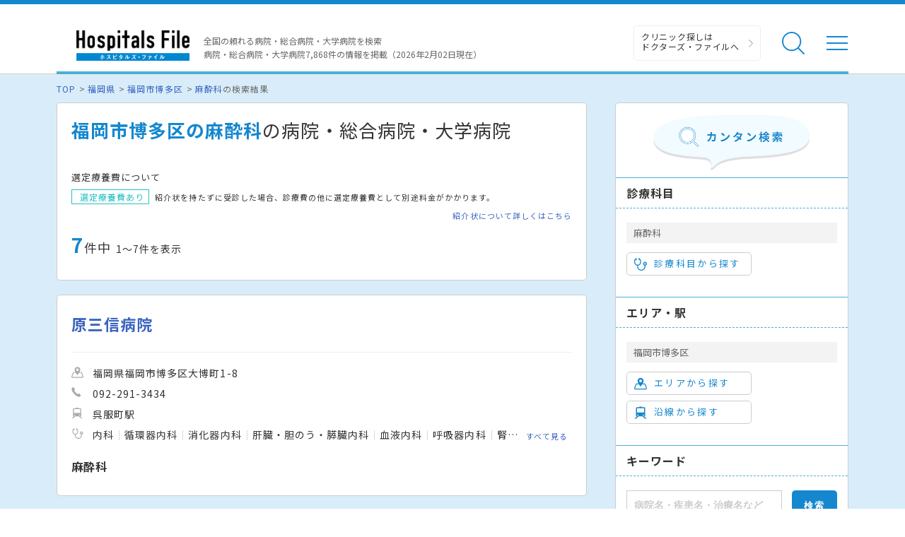

--- FILE ---
content_type: text/html; charset=utf-8
request_url: https://hospitalsfile.doctorsfile.jp/search/di1615_ms68/
body_size: 86119
content:
<!DOCTYPE html><html dir="ltr" lang="ja"><head><!--Google Tag Manager--><script>(function(w,d,s,l,i){w[l]=w[l]||[];w[l].push({'gtm.start':
new Date().getTime(),event:'gtm.js'});var f=d.getElementsByTagName(s)[0],
j=d.createElement(s),dl=l!='dataLayer'?'&l='+l:'';j.async=true;j.src=
'https://www.googletagmanager.com/gtm.js?id='+i+dl;f.parentNode.insertBefore(j,f);
})(window,document,'script','dataLayer','GTM-T6HD7LW');</script><!--End Google Tag Manager--><meta charset="UTF-8" /><title>福岡市博多区の麻酔科の病院・総合病院・大学病院一覧｜ホスピタルズ・ファイル</title>
<meta content="福岡市博多区の麻酔科の病院・総合病院・大学病院を探すならホスピタルズ・ファイル。病院の各診療科の詳細情報や診療実績、ドクターの取材記事、トピックスなどの医療情報も満載です。" name="description" />
<meta content="病院,総合病院,大学病院,国立病院,市立病院,ホスピタルズファイル,福岡市博多区、麻酔科" name="keywords" />
<meta content="福岡市博多区の麻酔科の病院・総合病院・大学病院一覧｜ホスピタルズ・ファイル" property="og:title" />
<meta content="article" property="og:type" />
<meta content="福岡市博多区の麻酔科の病院・総合病院・大学病院を探すならホスピタルズ・ファイル。病院の各診療科の詳細情報や診療実績、ドクターの取材記事、トピックスなどの医療情報も満載です。" property="og:description" />
<meta content="ホスピタルズ・ファイル" property="og:site_name" />
<meta content="ja_JP" property="og:locale" />
<meta content="https://hospitalsfile.doctorsfile.jp/search/di1615_ms68/" property="og:url" />
<meta content="https://hospitalsfile.doctorsfile.jp/assets/HF_OGP-edd014a28339ce219c6c457368c7c5e9.png" property="og:image" />
<meta content="article" name="type" /><meta content="width=device-width,initial-scale=1.0" name="viewport" /><meta content="R4qYeZNwUgo0bi6qpZHtYSh7zj50zKUoQ-v5s0GYGEM" name="google-site-verification"></meta><link rel='canonical' href='https://hospitalsfile.doctorsfile.jp/search/di1615_ms68/'><link href="/favicon.ico" rel="icon" /><link href="/assets/slick-6ab3e737b926c423ac5c6f185e36ea96.css" media="screen" rel="stylesheet" /><link href="/assets/slick-theme-1427bab8c3ec8c5dfe1fa61a88c3922d.css" media="screen" rel="stylesheet" /><link href="/assets/renewal_colorbox-18b94e9186ec553aeabae5c14ae4597b.css" media="screen" rel="stylesheet" /><link href="/assets/pc/style-22f225c44922a7b9b4d2195d22f4fd26.css" media="screen" rel="stylesheet" /><link href="/assets/autocomplete/renewal_jquery-ui-bee9d34f1c685ecc63be0b1ab21fcd1c.css" media="all" rel="stylesheet" /><script data-turbolinks-track="true" src="/assets/application-1946c51a0cb9964d3386eb7ba23cc5f3.js"></script><script data-turbolinks-track="true" src="/assets/search-39044831f874aadae26934393ccd1971.js"></script><script src="/assets/pc_search-5bd13fded971aa131485e25a12c4cce2.js"></script><script src="/assets/jquery.colorbox-aca51a6463b03b68e73dafde634a5341.js"></script><script src="/assets/handlebars-7a609f40f7aa82bac7896c621b31c269.js"></script><script data-turbolinks-track="true" src="/assets/renewal_search_condition-43697499347216f36ea2284b14429a2d.js"></script></head><body><!--Google Tag Manager (noscript)--><noscript><iframe height="0" src="https://www.googletagmanager.com/ns.html?id=GTM-T6HD7LW" style="display:none;visibility:hidden" width="0"></iframe></noscript><!--End Google Tag Manager (noscript)--><header class="header"><div class="header-in"><div class="header-logo"><div class="header-logo__image"><a href="/"><img alt="全国の頼れる病院・総合病院・大学病院 病院件数7868件" class="banner" src="/assets/common/logo-5c49d8911c9cf4ca4f36664c4ba30fa6.png" /></a></div></div><p class="header-data">全国の頼れる病院・総合病院・大学病院を検索<br />病院・総合病院・大学病院7,868件の情報を掲載（2026年2月02日現在）</p><ul class="header-utility"><li><a class="header-utility__df" href="https://doctorsfile.jp" target="_blank">クリニック探しは<br /> ドクターズ・ファイルへ</a></li><li class="header-utility__list"><div class="header-utility__item header-utility__item--search js-header-search">検索</div><div class="header-search"><div class="freesearch"><div class="refine-box"><form accept-charset="UTF-8" action="/search/conditions/" method="post"><div style="display:none"><input name="utf8" type="hidden" value="&#x2713;" /><input name="authenticity_token" type="hidden" value="aK7yrBaHHtaXwcfCw54GdXC+6LCurxn7FD7ch8KCszM=" /></div><div class="header-search-in"><div class="header-search__word"><input class="freekeyword general header-search__input input-text" id="conds_keyword" name="conds[keyword]" placeholder="キーワードで探す：エリア・病院名・疾患名・治療名など" type="text" value="" /></div><input class="freeword_submit header-search__button button" type="submit" value="検索" /><div class="header-search__close js-header-search-close">キャンセル</div></div></form></div></div></div></li><li class="header-utility__list"><div class="header-utility__item header-utility__item--menu js-header-menu">メニュー</div></li></ul><div class="header-nav"><div class="box-in menu box-column"><div class="menu__box box-column__3"><p class="menu__heading"><i class="ico-symptoms menu__icon"></i>症状から探す</p><ul class="menu-primary"><li class="menu-primary__list"><a class="menu-primary__item" href="https://doctorsfile.jp/medication_symptoms/" target="_blank">症状から探すTOPへ</a><ul class="menu-secondary"><li class="menu-secondary__list"><a class="menu-secondary__item js-scroll" href="https://doctorsfile.jp/medication_symptoms/#subcategory_30" target="_blank">女性特有の症状</a></li><li class="menu-secondary__list"><a class="menu-secondary__item js-scroll" href="https://doctorsfile.jp/medication_symptoms/#subcategory_31" target="_blank">男性特有の症状</a></li><li class="menu-secondary__list"><a class="menu-secondary__item js-scroll" href="https://doctorsfile.jp/medication_symptoms/#subcategory_32" target="_blank">子どもによく見られる症状</a></li><li class="menu-secondary__list"><a class="menu-secondary__item js-scroll" href="https://doctorsfile.jp/medication_symptoms/#subcategory_33" target="_blank">高齢者によく見られる症状</a></li></ul></li></ul></div><div class="menu__box box-column__3"><p class="menu__heading"><i class="ico-sick menu__icon"></i>病気を知る</p><ul class="menu-primary"><li class="menu-primary__list"><a class="menu-primary__item" href="https://doctorsfile.jp/medication/" target="_blank">病気一覧へ</a><ul class="menu-secondary"><li class="menu-secondary__list"><a class="menu-secondary__item" href="https://doctorsfile.jp/medication/search/7/" target="_blank">脳の病気一覧</a></li><li class="menu-secondary__list"><a class="menu-secondary__item" href="https://doctorsfile.jp/medication/search/3/" target="_blank">眼の病気一覧</a></li><li class="menu-secondary__list"><a class="menu-secondary__item" href="https://doctorsfile.jp/medication/search/6/" target="_blank">口・喉の病気一覧</a></li><li class="menu-secondary__list"><a class="menu-secondary__item" href="https://doctorsfile.jp/medication/search/12/" target="_blank">呼吸器・胸の病気一覧</a></li><li class="menu-secondary__list"><a class="menu-secondary__item" href="https://doctorsfile.jp/medication/search/13/" target="_blank">おなかの病気一覧</a></li><li class="menu-secondary__list"><a class="menu-secondary__item" href="https://doctorsfile.jp/medication/search/24/" target="_blank">腰の病気一覧</a></li><li class="menu-secondary__list"><a class="menu-secondary__item" href="https://doctorsfile.jp/medication/search/22/" target="_blank">泌尿器の病気一覧</a></li><li class="menu-secondary__list"><a class="menu-secondary__item" href="https://doctorsfile.jp/medication/search/29/" target="_blank">こころの病気一覧</a></li><li class="menu-secondary__list"><a class="menu-secondary__item" href="https://doctorsfile.jp/medication/search/25/" target="_blank">血液の病気一覧</a></li><li class="menu-secondary__list"><a class="menu-secondary__item" href="https://doctorsfile.jp/medication/search/26/" target="_blank">神経の病気一覧</a></li></ul></li></ul></div><div class="menu__box box-column__3"><p class="menu__heading"><i class="ico-hospital menu__icon"></i>病院を探す</p><ul class="menu-primary"><li class="menu-primary__list"><a class="menu-primary__item" href="/#main-search">病院検索TOPへ</a><ul class="menu-secondary"><li class="menu-secondary__list"><a class="menu-secondary__item" href="https://hospitalsfile.doctorsfile.jp/search/ms1/">内科がある病院一覧</a></li><li class="menu-secondary__list"><a class="menu-secondary__item" href="https://hospitalsfile.doctorsfile.jp/search/ms26/">外科がある病院一覧</a></li><li class="menu-secondary__list"><a class="menu-secondary__item" href="https://hospitalsfile.doctorsfile.jp/search/ms44_ms46/">産婦人科・婦人科がある病院一覧</a></li><li class="menu-secondary__list"><a class="menu-secondary__item" href="https://hospitalsfile.doctorsfile.jp/search/ms47/">小児科がある病院一覧</a></li><li class="menu-secondary__list"><a class="menu-secondary__item" href="https://hospitalsfile.doctorsfile.jp/search/ms52/">皮膚科がある病院一覧</a></li><li class="menu-secondary__list"><a class="menu-secondary__item" href="https://hospitalsfile.doctorsfile.jp/search/ms54/">眼科がある病院一覧</a></li><li class="menu-secondary__list"><a class="menu-secondary__item" href="https://hospitalsfile.doctorsfile.jp/search/ms55/">耳鼻咽喉科がある病院一覧</a></li><li class="menu-secondary__list"><a class="menu-secondary__item" href="https://hospitalsfile.doctorsfile.jp/search/ms60/">泌尿器科がある病院一覧</a></li><li class="menu-secondary__list"><a class="menu-secondary__item" href="https://hospitalsfile.doctorsfile.jp/search/ms67/">放射線科がある病院一覧</a></li><li class="menu-secondary__list"><a class="menu-secondary__item" href="https://hospitalsfile.doctorsfile.jp/search/ms61/">精神科がある病院一覧</a></li><li class="menu-secondary__list"><a class="menu-secondary__item" href="https://hospitalsfile.doctorsfile.jp/search/ms72_ms75/">歯科・口腔外科がある病院一覧</a></li></ul></li></ul></div><div class="menu-other"><ul class="menu-other__wrap"><li class="menu-other__list"><a class="menu-other__item" href="https://doctorsfile.jp" target="_blank"><div class="menu-other__image"><img alt="ドクターズ・ファイル" src="/assets/common/logo_df-12d38c3f131f00be33d4854fdcfc25b0.png" /></div><p class="menu-other__desc">全国のクリニックを独自取材をもとにご紹介する医療情報サイト「ドクターズ・ファイル」</p></a></li><li class="menu-other__list"><a class="menu-other__item" href="https://doctorsfile.jp/jobs/" target="_blank"><div class="menu-other__image"><img alt="ドクターズ・ファイル ジョブズ" src="/assets/common/logo_dfj-87643285e1e3fd89f3d492f278e0ec2d.png" /></div><p class="menu-other__desc">看護師・歯科衛生士・受付スタッフなど医療従事者向け求人情報サイト「ドクターズ・ファイル ジョブズ」</p></a></li><li class="menu-other__list"><a class="menu-other__item" href="http://kaifukuki.doctorsfile.jp/" target="_blank"><div class="menu-other__image"><img alt="回復期リハビリテーション.net" src="/assets/common/logo_kaifukuki-d233901d49cce41e570e28e581a32b36.jpg" /></div><p class="menu-other__desc">回復期のリハビリテーションに関する情報をご紹介する「回復期リハビリテーション.net」</p></a></li><li class="menu-other__list"><a class="menu-other__item" href="https://animal.doctorsfile.jp" target="_blank"><div class="menu-other__image"><img alt="動物病院ドクターズ・ファイル" src="/assets/common/logo_df_animal-deb6ed9fd1f7cdf966eaf7f3f7e877cb.png" /></div><p class="menu-other__desc">動物病院や獣医師を独自取材を基にご紹介する動物病院情報サイト「動物病院ドクターズ・ファイル」</p></a></li></ul></div></div></div></div></header><main class="main"><!--##### メインコンテンツエリア start #####--><main class="main"><div class="box03"><!--##### パンくず start #####--><ol class="pkz"><li class="pkz__list"><a class="pkz__link" href="/">TOP</a></li><li class="pkz__list"> <a class="pkz__link" href="/search/st40/">福岡県</a></li><li class="pkz__list"> <a class="pkz__link" href="/search/di1615/">福岡市博多区</a></li><li class="pkz__list"> <a class="pkz__link" href="/search/ms68/">麻酔科</a>の検索結果</li></ol><!--##### パンくず end #####--><!--##### メイン・サブカラム構成 start #####--><div class="box-in box-column box-content--connect"><!--##### 検索結果 start #####--><div class="box-column__main box-column__main--noback"><div class="search box-column__box"><h1 class="search__heading"><strong>福岡市博多区の麻酔科</strong>の病院・総合病院・大学病院</h1><!--選定療養費について start--><div class="search-expenses"><p class="search-expenses__heading">選定療養費について</p><p class="search-expenses__text"><span class="search-expenses__tag">選定療養費あり</span> 紹介状を持たずに受診した場合、診療費の他に選定療養費として別途料金がかかります。</p><a class="search-expenses__link" href="/reference_letter/">紹介状について詳しくはこちら</a></div><!--選定療養費について end--><!--件数表示・地図リンク start--><div class="search-info"><p class="search__count"><strong>7</strong>件中<span>1〜7件を表示</span></p></div><!--件数表示・地図リンク end--></div><!--##### 検索結果 一覧 start #####--><!--1件 start--><div class="search box-column__box"><div class="result"><div class="result-in js-result-link"><div class="result-header"><a class="result__name" href="/h/1127906/">原三信病院</a></div><!--病院画像・データ start--><div class="box-column"><ul class="result-data"><li class="result-data__list"><i class="ico-area-gray result-data__icon"></i>福岡県福岡市博多区大博町1-8</li><li class="result-data__list"><i class="ico-tel-gray result-data__icon"></i>092-291-3434</li><li class="result-data__list"><i class="ico-railway-gray result-data__icon"></i>呉服町駅</li><li class="result-data__list"><i class="ico-subject-gray result-data__icon"></i><ul class="result-data-subject"><li class="result-data-subject__list">内科</li><li class="result-data-subject__list">循環器内科</li><li class="result-data-subject__list">消化器内科</li><li class="result-data-subject__list">肝臓・胆のう・膵臓内科</li><li class="result-data-subject__list">血液内科</li><li class="result-data-subject__list">呼吸器内科</li><li class="result-data-subject__list">腎臓内科</li><li class="result-data-subject__list">糖尿病内科</li><li class="result-data-subject__list">脳神経内科</li><li class="result-data-subject__list">外科</li><li class="result-data-subject__list">胸部外科</li><li class="result-data-subject__list">消化器外科</li><li class="result-data-subject__list">肝臓・胆のう・膵臓外科</li><li class="result-data-subject__list">乳腺・内分泌外科</li><li class="result-data-subject__list">整形外科</li><li class="result-data-subject__list">脳神経外科</li><li class="result-data-subject__list">泌尿器科</li><li class="result-data-subject__list">婦人科</li><li class="result-data-subject__list">放射線科</li><li class="result-data-subject__list">麻酔科</li><li class="result-data-subject__list">歯科</li><li class="result-data-subject__list">歯科口腔外科</li><li class="result-data-subject__list">病理診断科</li><li class="result-data-subject__list">臨床検査科</li><li class="result-data-subject__list">リハビリテーション科</li><li class="result-data-subject__list">リウマチ科</li><li class="result-data-subject__list">精神科</li><li class="result-data-subject__list">皮膚科</li><li class="result-data-subject__list">眼科</li><li class="result-data-subject__list">耳鼻咽喉科</li><li class="result-data-subject__list">性病部門</li><li class="result-data-subject__list">総合診療部門</li><li class="result-data-subject__list">移植の外来</li><li class="result-data-subject__list">ストーマ創傷ケアの外来</li><li class="result-data-subject__list">ヘルニアの外来</li><li class="result-data-subject__list">乳腺内分泌外科の外来</li><li class="result-data-subject__list">腎移植の外来</li><li class="result-data-subject__list">尿失禁の外来</li><li class="result-data-subject__list">ＥＤ(性機能障害)の外来</li><li class="result-data-subject__list">女性泌尿器科の外来</li><li class="result-data-subject__list">不妊の外来</li><li class="result-data-subject__list">禁煙の外来</li><li class="result-data-subject__list">睡眠呼吸障害の外来</li><li class="result-data-subject__list">生活習慣病の外来</li><li class="result-data-subject__list">慢性腎臓病(ＣＫＤ)の外来</li><li class="result-data-subject__list">フットケアの外来</li><li class="result-data-subject__list">リンパ浮腫の外来</li><li class="result-data-subject__list">ハイパーサーミアの外来</li><li class="result-data-subject__list">緩和ケアの外来</li><li class="result-data-subject__list">心臓・血管造影センター</li><li class="result-data-subject__list">外来化学療法室</li><li class="result-data-subject__list">リハビリテーションセンター</li><li class="result-data-subject__list">骨髄移植用無菌室</li><li class="result-data-subject__list">ＤＳ（日帰り手術）センター</li><li class="result-data-subject__list">腎臓病センター</li><li class="result-data-subject__list">内視鏡センター</li><li class="result-data-subject__list">放射線治療・ハイパーサーミアセンター</li><li class="result-data-subject__list">睡眠呼吸障害センター</li></ul><a class="result-more" href="/h/1127906/#subject">すべて見る</a></li></ul></div><!--病院画像・データ end--></div><!--診療実績 start--><div class="result-actual-text"><div class="result-actual-text__data"><p class="result-actual-text__name">麻酔科</p></div></div><!--診療実績 end--><!--各種リンク end--></div></div><!--1件 end--><!--1件 start--><div class="search box-column__box"><div class="result"><div class="result-in js-result-link"><div class="result-header"><a class="result__name" href="/h/1178935/">やました甲状腺病院</a></div><!--病院画像・データ start--><div class="box-column"><ul class="result-data"><li class="result-data__list"><i class="ico-area-gray result-data__icon"></i>福岡県福岡市博多区下呉服町1-8</li><li class="result-data__list"><i class="ico-tel-gray result-data__icon"></i>092-281-1300</li><li class="result-data__list"><i class="ico-railway-gray result-data__icon"></i>呉服町駅</li><li class="result-data__list"><i class="ico-subject-gray result-data__icon"></i><ul class="result-data-subject"><li class="result-data-subject__list">内科</li><li class="result-data-subject__list">外科</li><li class="result-data-subject__list">麻酔科</li></ul></li></ul></div><!--病院画像・データ end--></div><!--診療実績 start--><div class="result-actual-text"><div class="result-actual-text__data"><p class="result-actual-text__name">麻酔科</p></div></div><!--診療実績 end--><!--各種リンク end--></div></div><!--1件 end--><!--1件 start--><div class="search box-column__box"><div class="result"><div class="result-in js-result-link"><div class="result-header"><a class="result__name" href="/h/1047823/">福岡市民病院</a></div><!--病院画像・データ start--><div class="box-column"><ul class="result-data"><li class="result-data__list"><i class="ico-area-gray result-data__icon"></i>福岡県福岡市博多区吉塚本町13-1</li><li class="result-data__list"><i class="ico-tel-gray result-data__icon"></i>092-632-1111</li><li class="result-data__list"><i class="ico-railway-gray result-data__icon"></i>吉塚駅 馬出九大病院前駅</li><li class="result-data__list"><i class="ico-subject-gray result-data__icon"></i><ul class="result-data-subject"><li class="result-data-subject__list">内科</li><li class="result-data-subject__list">消化器内科</li><li class="result-data-subject__list">肝臓内科</li><li class="result-data-subject__list">糖尿病内科</li><li class="result-data-subject__list">感染症内科</li><li class="result-data-subject__list">腎臓内科</li><li class="result-data-subject__list">脳神経内科</li><li class="result-data-subject__list">循環器内科</li><li class="result-data-subject__list">外科</li><li class="result-data-subject__list">消化器外科</li><li class="result-data-subject__list">肝臓外科</li><li class="result-data-subject__list">肝臓・胆のう・膵臓外科</li><li class="result-data-subject__list">血管外科</li><li class="result-data-subject__list">整形外科</li><li class="result-data-subject__list">脳神経外科</li><li class="result-data-subject__list">眼科</li><li class="result-data-subject__list">放射線科</li><li class="result-data-subject__list">麻酔科</li><li class="result-data-subject__list">救急科</li><li class="result-data-subject__list">リハビリテーション科</li><li class="result-data-subject__list">腎センター</li><li class="result-data-subject__list">内視鏡室</li></ul><a class="result-more" href="/h/1047823/#subject">すべて見る</a></li></ul></div><!--病院画像・データ end--></div><!--診療実績 start--><div class="result-actual-text"><div class="result-actual-text__data"><p class="result-actual-text__name">麻酔科</p></div></div><!--診療実績 end--><!--各種リンク end--></div></div><!--1件 end--><!--1件 start--><div class="search box-column__box"><div class="result"><div class="result-in js-result-link"><div class="result-header"><a class="result__name" href="/h/1047813/">木村病院</a></div><!--病院画像・データ start--><div class="box-column"><ul class="result-data"><li class="result-data__list"><i class="ico-area-gray result-data__icon"></i>福岡県福岡市博多区千代2丁目13-19</li><li class="result-data__list"><i class="ico-tel-gray result-data__icon"></i>092-641-1966</li><li class="result-data__list"><i class="ico-railway-gray result-data__icon"></i>千代県庁口駅</li><li class="result-data__list"><i class="ico-subject-gray result-data__icon"></i><ul class="result-data-subject"><li class="result-data-subject__list">整形外科</li><li class="result-data-subject__list">麻酔科</li><li class="result-data-subject__list">外科</li><li class="result-data-subject__list">リハビリテーション科</li><li class="result-data-subject__list">消化器外科</li><li class="result-data-subject__list">脳神経外科</li><li class="result-data-subject__list">呼吸器科</li><li class="result-data-subject__list">消化器科</li><li class="result-data-subject__list">循環器科</li><li class="result-data-subject__list">肛門科</li></ul><a class="result-more" href="/h/1047813/#subject">すべて見る</a></li></ul></div><!--病院画像・データ end--></div><!--診療実績 start--><div class="result-actual-text"><div class="result-actual-text__data"><p class="result-actual-text__name">麻酔科</p></div></div><!--診療実績 end--><!--各種リンク end--></div></div><!--1件 end--><!--1件 start--><div class="search box-column__box"><div class="result"><div class="result-in js-result-link"><div class="result-header"><a class="result__name" href="/h/1047817/">千鳥橋病院</a></div><!--病院画像・データ start--><div class="box-column"><ul class="result-data"><li class="result-data__list"><i class="ico-area-gray result-data__icon"></i>福岡県福岡市博多区千代5丁目18-1</li><li class="result-data__list"><i class="ico-tel-gray result-data__icon"></i>092-641-2761</li><li class="result-data__list"><i class="ico-railway-gray result-data__icon"></i>博多駅 千代県庁口駅</li><li class="result-data__list"><i class="ico-subject-gray result-data__icon"></i><ul class="result-data-subject"><li class="result-data-subject__list">脳神経外科</li><li class="result-data-subject__list">腎臓内科</li><li class="result-data-subject__list">内科</li><li class="result-data-subject__list">産婦人科</li><li class="result-data-subject__list">神経内科</li><li class="result-data-subject__list">整形外科</li><li class="result-data-subject__list">麻酔科</li><li class="result-data-subject__list">小児科</li><li class="result-data-subject__list">皮膚科</li><li class="result-data-subject__list">放射線科</li><li class="result-data-subject__list">外科</li><li class="result-data-subject__list">眼科</li><li class="result-data-subject__list">リハビリテーション科</li><li class="result-data-subject__list">耳鼻咽喉科</li><li class="result-data-subject__list">呼吸器科</li><li class="result-data-subject__list">消化器科</li><li class="result-data-subject__list">循環器科</li><li class="result-data-subject__list">内分泌科</li><li class="result-data-subject__list">糖尿病科</li></ul><a class="result-more" href="/h/1047817/#subject">すべて見る</a></li></ul></div><!--病院画像・データ end--></div><!--診療実績 start--><div class="result-actual-text"><div class="result-actual-text__data"><p class="result-actual-text__name">麻酔科</p></div></div><!--診療実績 end--><!--各種リンク end--></div></div><!--1件 end--><!--1件 start--><div class="search box-column__box"><div class="result"><div class="result-in js-result-link"><div class="result-header"><a class="result__name" href="/h/1047811/">小野病院</a></div><!--病院画像・データ start--><div class="box-column"><ul class="result-data"><li class="result-data__list"><i class="ico-area-gray result-data__icon"></i>福岡県福岡市博多区美野島3丁目5-21</li><li class="result-data__list"><i class="ico-tel-gray result-data__icon"></i>092-431-1788</li><li class="result-data__list"><i class="ico-railway-gray result-data__icon"></i>博多駅</li><li class="result-data__list"><i class="ico-subject-gray result-data__icon"></i><ul class="result-data-subject"><li class="result-data-subject__list">整形外科</li><li class="result-data-subject__list">麻酔科</li><li class="result-data-subject__list">リウマチ科</li><li class="result-data-subject__list">リハビリテーション科</li><li class="result-data-subject__list">内科</li><li class="result-data-subject__list">消化器科</li></ul></li></ul></div><!--病院画像・データ end--></div><!--診療実績 start--><div class="result-actual-text"><div class="result-actual-text__data"><p class="result-actual-text__name">麻酔科</p></div></div><!--診療実績 end--><!--各種リンク end--></div></div><!--1件 end--><!--1件 start--><div class="search box-column__box"><div class="result"><div class="result-in js-result-link"><div class="result-header"><a class="result__name" href="/h/1047818/">友田病院</a></div><!--病院画像・データ start--><div class="box-column"><ul class="result-data"><li class="result-data__list"><i class="ico-area-gray result-data__icon"></i>福岡県福岡市博多区諸岡4丁目28-24</li><li class="result-data__list"><i class="ico-tel-gray result-data__icon"></i>092-591-8088</li><li class="result-data__list"><i class="ico-railway-gray result-data__icon"></i>笹原駅</li><li class="result-data__list"><i class="ico-subject-gray result-data__icon"></i><ul class="result-data-subject"><li class="result-data-subject__list">内科</li><li class="result-data-subject__list">神経内科</li><li class="result-data-subject__list">整形外科</li><li class="result-data-subject__list">麻酔科</li><li class="result-data-subject__list">放射線科</li><li class="result-data-subject__list">外科</li><li class="result-data-subject__list">消化器外科</li><li class="result-data-subject__list">リハビリテーション科</li><li class="result-data-subject__list">消化器科</li><li class="result-data-subject__list">肛門科</li><li class="result-data-subject__list">内分泌科</li><li class="result-data-subject__list">糖尿病科</li></ul><a class="result-more" href="/h/1047818/#subject">すべて見る</a></li></ul></div><!--病院画像・データ end--></div><!--診療実績 start--><div class="result-actual-text"><div class="result-actual-text__data"><p class="result-actual-text__name">麻酔科</p></div></div><!--診療実績 end--><!--各種リンク end--></div></div><!--1件 end--><!--##### 検索結果 一覧 end #####--><!--##### ページネート start #####--><div class="search box-column__box"><p class="pagination-count">7件中&nbsp;1～7件を表示</p><div class="pagination"><a class="pagination__prev is-disabled" href="/search/di1615_ms68/">前へ</a><span class="pagination__number is-current">1</span><a class="pagination__next is-disabled" href="/search/di1615_ms68/">次へ</a></div></div><!--##### ページネート end #####--></div><!--##### 検索結果 end #####--><!--##### 絞り込み start #####--><div class="refine box-column__side"><form accept-charset="UTF-8" action="/search/conditions/" id="search_form" method="post"><div style="display:none"><input name="utf8" type="hidden" value="&#x2713;" /><input name="authenticity_token" type="hidden" value="aK7yrBaHHtaXwcfCw54GdXC+6LCurxn7FD7ch8KCszM=" /></div><div class="refine-header"><div class="refine-header__image"><img alt="カンタン検索" src="/assets/search/tit_search-fd59bc382bf2c52c02d0af45bf9c0a61.png" /></div></div><!--診療科目から探す start--><div class="refine-box"><p class="refine__heading">診療科目</p><p class="refine__item">麻酔科</p><div class="checked_medical_subject"><input id="conds_medicals_" name="conds[medicals][]" type="hidden" value="68" /></div><a class="refine__button js-modal" data-type="subject" href="#select-subject"><i class="ico-subject refine__icon"></i>診療科目から探す</a></div><!--診療科目から探す end--><!--エリア・駅 start--><div class="refine-box"><p class="refine__heading">エリア・駅</p><p class="refine__item">福岡市博多区</p><div class="checked_district checked_station"><input id="conds_districts_" name="conds[districts][]" type="hidden" value="1615" /></div><a class="refine__button js-modal" data-type="district" href="#select-state_district"><i class="ico-area refine__icon"></i>エリアから探す</a><a class="refine__button js-modal" href="#select-state_line"><i class="ico-railway refine__icon"></i>沿線から探す</a></div><!--エリア・駅 end--><!--キーワード start--><div class="refine-box"><p class="refine__heading">キーワード</p><div class="refine-keyword"><div class="refine-keyword__word"><input class="refine-keyword__input input-text js-suggest freekeyword" id="conds_keyword" name="conds[keyword]" placeholder="病院名・疾患名・治療名など" type="text" /></div><input class="refine-keyword__button button" type="submit" value="検索" /></div></div><!--キーワード end--><p class="refine-clear"><a class="refine-clear__link" href="/s/reset/">すべてをクリア</a></p></form></div><!--##### 絞り込み end #####--><!--##### エリアを選択する start #####--><div class="modal-inline"><form class="modal-search" id="select-state_district"><!--##### 都道府県選択 start #####--><div class="modal-search-in js-prefecture-panel"><p class="modal-search__heading"><i class="ico-area modal-search__icon"></i>エリアから探す</p><!--スクロール領域 start--><div class="modal-search-wrap"><!--##### 選択カテゴリ start #####--><div class="search-category"><p class="search-category__title"><i class="search-category__icon">▼</i> 下記からエリアを選択する「都道府県」を選んでください。</p><table class="table-link"><!--1地域 start--><tr><th class="table-link__head--large">関東</th><td class="table-link__data--large"><ul class="search-link"><li class="search-link__list"><a class="search-link__item js-modal-district" data-id="13" href="javascript:void(0);">東京都</a></li><li class="search-link__list"><a class="search-link__item js-modal-district" data-id="14" href="javascript:void(0);">神奈川県</a></li><li class="search-link__list"><a class="search-link__item js-modal-district" data-id="11" href="javascript:void(0);">埼玉県</a></li><li class="search-link__list"><a class="search-link__item js-modal-district" data-id="12" href="javascript:void(0);">千葉県</a></li><li class="search-link__list"><a class="search-link__item js-modal-district" data-id="9" href="javascript:void(0);">栃木県</a></li><li class="search-link__list"><a class="search-link__item js-modal-district" data-id="8" href="javascript:void(0);">茨城県</a></li><li class="search-link__list"><a class="search-link__item js-modal-district" data-id="10" href="javascript:void(0);">群馬県</a></li></ul></td></tr><!--1地域 end--><!--1地域 start--><tr><th class="table-link__head--large">関西</th><td class="table-link__data--large"><ul class="search-link"><li class="search-link__list"><a class="search-link__item js-modal-district" data-id="27" href="javascript:void(0);">大阪府</a></li><li class="search-link__list"><a class="search-link__item js-modal-district" data-id="28" href="javascript:void(0);">兵庫県</a></li><li class="search-link__list"><a class="search-link__item js-modal-district" data-id="26" href="javascript:void(0);">京都府</a></li><li class="search-link__list"><a class="search-link__item js-modal-district" data-id="25" href="javascript:void(0);">滋賀県</a></li><li class="search-link__list"><a class="search-link__item js-modal-district" data-id="29" href="javascript:void(0);">奈良県</a></li><li class="search-link__list"><a class="search-link__item js-modal-district" data-id="30" href="javascript:void(0);">和歌山県</a></li></ul></td></tr><!--1地域 end--><!--1地域 start--><tr><th class="table-link__head--large">東海</th><td class="table-link__data--large"><ul class="search-link"><li class="search-link__list"><a class="search-link__item js-modal-district" data-id="23" href="javascript:void(0);">愛知県</a></li><li class="search-link__list"><a class="search-link__item js-modal-district" data-id="21" href="javascript:void(0);">岐阜県</a></li><li class="search-link__list"><a class="search-link__item js-modal-district" data-id="22" href="javascript:void(0);">静岡県</a></li><li class="search-link__list"><a class="search-link__item js-modal-district" data-id="24" href="javascript:void(0);">三重県</a></li></ul></td></tr><!--1地域 end--><!--1地域 start--><tr><th class="table-link__head--large">北海道</th><td class="table-link__data--large"><ul class="search-link"><li class="search-link__list"><a class="search-link__item js-modal-district" data-id="1" href="javascript:void(0);">北海道</a></li></ul></td></tr><!--1地域 end--><!--1地域 start--><tr><th class="table-link__head--large">東北</th><td class="table-link__data--large"><ul class="search-link"><li class="search-link__list"><a class="search-link__item js-modal-district" data-id="2" href="javascript:void(0);">青森県</a></li><li class="search-link__list"><a class="search-link__item js-modal-district" data-id="5" href="javascript:void(0);">秋田県</a></li><li class="search-link__list"><a class="search-link__item js-modal-district" data-id="6" href="javascript:void(0);">山形県</a></li><li class="search-link__list"><a class="search-link__item js-modal-district" data-id="3" href="javascript:void(0);">岩手県</a></li><li class="search-link__list"><a class="search-link__item js-modal-district" data-id="4" href="javascript:void(0);">宮城県</a></li><li class="search-link__list"><a class="search-link__item js-modal-district" data-id="7" href="javascript:void(0);">福島県</a></li></ul></td></tr><!--1地域 end--><!--1地域 start--><tr><th class="table-link__head--large">甲信越・北陸</th><td class="table-link__data--large"><ul class="search-link"><li class="search-link__list"><a class="search-link__item js-modal-district" data-id="15" href="javascript:void(0);">新潟県</a></li><li class="search-link__list"><a class="search-link__item js-modal-district" data-id="19" href="javascript:void(0);">山梨県</a></li><li class="search-link__list"><a class="search-link__item js-modal-district" data-id="20" href="javascript:void(0);">長野県</a></li><li class="search-link__list"><a class="search-link__item js-modal-district" data-id="17" href="javascript:void(0);">石川県</a></li><li class="search-link__list"><a class="search-link__item js-modal-district" data-id="16" href="javascript:void(0);">富山県</a></li><li class="search-link__list"><a class="search-link__item js-modal-district" data-id="18" href="javascript:void(0);">福井県</a></li></ul></td></tr><!--1地域 end--><!--1地域 start--><tr><th class="table-link__head--large">中国・四国</th><td class="table-link__data--large"><ul class="search-link"><li class="search-link__list"><a class="search-link__item js-modal-district" data-id="33" href="javascript:void(0);">岡山県</a></li><li class="search-link__list"><a class="search-link__item js-modal-district" data-id="34" href="javascript:void(0);">広島県</a></li><li class="search-link__list"><a class="search-link__item js-modal-district" data-id="31" href="javascript:void(0);">鳥取県</a></li><li class="search-link__list"><a class="search-link__item js-modal-district" data-id="32" href="javascript:void(0);">島根県</a></li><li class="search-link__list"><a class="search-link__item js-modal-district" data-id="35" href="javascript:void(0);">山口県</a></li><li class="search-link__list"><a class="search-link__item js-modal-district" data-id="37" href="javascript:void(0);">香川県</a></li><li class="search-link__list"><a class="search-link__item js-modal-district" data-id="36" href="javascript:void(0);">徳島県</a></li><li class="search-link__list"><a class="search-link__item js-modal-district" data-id="38" href="javascript:void(0);">愛媛県</a></li><li class="search-link__list"><a class="search-link__item js-modal-district" data-id="39" href="javascript:void(0);">高知県</a></li></ul></td></tr><!--1地域 end--><!--1地域 start--><tr><th class="table-link__head--large">九州・沖縄</th><td class="table-link__data--large"><ul class="search-link"><li class="search-link__list"><a class="search-link__item js-modal-district" data-id="40" href="javascript:void(0);">福岡県</a></li><li class="search-link__list"><a class="search-link__item js-modal-district" data-id="41" href="javascript:void(0);">佐賀県</a></li><li class="search-link__list"><a class="search-link__item js-modal-district" data-id="42" href="javascript:void(0);">長崎県</a></li><li class="search-link__list"><a class="search-link__item js-modal-district" data-id="43" href="javascript:void(0);">熊本県</a></li><li class="search-link__list"><a class="search-link__item js-modal-district" data-id="44" href="javascript:void(0);">大分県</a></li><li class="search-link__list"><a class="search-link__item js-modal-district" data-id="45" href="javascript:void(0);">宮崎県</a></li><li class="search-link__list"><a class="search-link__item js-modal-district" data-id="46" href="javascript:void(0);">鹿児島県</a></li><li class="search-link__list"><a class="search-link__item js-modal-district" data-id="47" href="javascript:void(0);">沖縄県</a></li></ul></td></tr><!--1地域 end--></table></div><!--##### 選択カテゴリ start #####--></div><!--スクロール領域 end--></div><!--##### 都道府県選択 end #####--></form></div><!--##### エリアを選択する end #####--><!--##### エリアを選択する start #####--><div class="modal-inline"><form class="modal-search" id="select-state_line"><!--##### 都道府県選択 start #####--><div class="modal-search-in js-prefecture-panel"><p class="modal-search__heading"><i class="ico-railway modal-search__icon"></i>沿線から探す</p><!--スクロール領域 start--><div class="modal-search-wrap"><!--##### 選択カテゴリ start #####--><div class="search-category"><p class="search-category__title"><i class="search-category__icon">▼</i> 下記から沿線を選択する「都道府県」を選んでください。</p><table class="table-link"><!--1地域 start--><tr><th class="table-link__head--large">関東</th><td class="table-link__data--large"><ul class="search-link"><li class="search-link__list"><a class="search-link__item js-modal-line" data-id="13" href="javascript:void(0);">東京都</a></li><li class="search-link__list"><a class="search-link__item js-modal-line" data-id="14" href="javascript:void(0);">神奈川県</a></li><li class="search-link__list"><a class="search-link__item js-modal-line" data-id="11" href="javascript:void(0);">埼玉県</a></li><li class="search-link__list"><a class="search-link__item js-modal-line" data-id="12" href="javascript:void(0);">千葉県</a></li><li class="search-link__list"><a class="search-link__item js-modal-line" data-id="9" href="javascript:void(0);">栃木県</a></li><li class="search-link__list"><a class="search-link__item js-modal-line" data-id="8" href="javascript:void(0);">茨城県</a></li><li class="search-link__list"><a class="search-link__item js-modal-line" data-id="10" href="javascript:void(0);">群馬県</a></li></ul></td></tr><!--1地域 end--><!--1地域 start--><tr><th class="table-link__head--large">関西</th><td class="table-link__data--large"><ul class="search-link"><li class="search-link__list"><a class="search-link__item js-modal-line" data-id="27" href="javascript:void(0);">大阪府</a></li><li class="search-link__list"><a class="search-link__item js-modal-line" data-id="28" href="javascript:void(0);">兵庫県</a></li><li class="search-link__list"><a class="search-link__item js-modal-line" data-id="26" href="javascript:void(0);">京都府</a></li><li class="search-link__list"><a class="search-link__item js-modal-line" data-id="25" href="javascript:void(0);">滋賀県</a></li><li class="search-link__list"><a class="search-link__item js-modal-line" data-id="29" href="javascript:void(0);">奈良県</a></li><li class="search-link__list"><a class="search-link__item js-modal-line" data-id="30" href="javascript:void(0);">和歌山県</a></li></ul></td></tr><!--1地域 end--><!--1地域 start--><tr><th class="table-link__head--large">東海</th><td class="table-link__data--large"><ul class="search-link"><li class="search-link__list"><a class="search-link__item js-modal-line" data-id="23" href="javascript:void(0);">愛知県</a></li><li class="search-link__list"><a class="search-link__item js-modal-line" data-id="21" href="javascript:void(0);">岐阜県</a></li><li class="search-link__list"><a class="search-link__item js-modal-line" data-id="22" href="javascript:void(0);">静岡県</a></li><li class="search-link__list"><a class="search-link__item js-modal-line" data-id="24" href="javascript:void(0);">三重県</a></li></ul></td></tr><!--1地域 end--><!--1地域 start--><tr><th class="table-link__head--large">北海道</th><td class="table-link__data--large"><ul class="search-link"><li class="search-link__list"><a class="search-link__item js-modal-line" data-id="1" href="javascript:void(0);">北海道</a></li></ul></td></tr><!--1地域 end--><!--1地域 start--><tr><th class="table-link__head--large">東北</th><td class="table-link__data--large"><ul class="search-link"><li class="search-link__list"><a class="search-link__item js-modal-line" data-id="2" href="javascript:void(0);">青森県</a></li><li class="search-link__list"><a class="search-link__item js-modal-line" data-id="5" href="javascript:void(0);">秋田県</a></li><li class="search-link__list"><a class="search-link__item js-modal-line" data-id="6" href="javascript:void(0);">山形県</a></li><li class="search-link__list"><a class="search-link__item js-modal-line" data-id="3" href="javascript:void(0);">岩手県</a></li><li class="search-link__list"><a class="search-link__item js-modal-line" data-id="4" href="javascript:void(0);">宮城県</a></li><li class="search-link__list"><a class="search-link__item js-modal-line" data-id="7" href="javascript:void(0);">福島県</a></li></ul></td></tr><!--1地域 end--><!--1地域 start--><tr><th class="table-link__head--large">甲信越・北陸</th><td class="table-link__data--large"><ul class="search-link"><li class="search-link__list"><a class="search-link__item js-modal-line" data-id="15" href="javascript:void(0);">新潟県</a></li><li class="search-link__list"><a class="search-link__item js-modal-line" data-id="19" href="javascript:void(0);">山梨県</a></li><li class="search-link__list"><a class="search-link__item js-modal-line" data-id="20" href="javascript:void(0);">長野県</a></li><li class="search-link__list"><a class="search-link__item js-modal-line" data-id="17" href="javascript:void(0);">石川県</a></li><li class="search-link__list"><a class="search-link__item js-modal-line" data-id="16" href="javascript:void(0);">富山県</a></li><li class="search-link__list"><a class="search-link__item js-modal-line" data-id="18" href="javascript:void(0);">福井県</a></li></ul></td></tr><!--1地域 end--><!--1地域 start--><tr><th class="table-link__head--large">中国・四国</th><td class="table-link__data--large"><ul class="search-link"><li class="search-link__list"><a class="search-link__item js-modal-line" data-id="33" href="javascript:void(0);">岡山県</a></li><li class="search-link__list"><a class="search-link__item js-modal-line" data-id="34" href="javascript:void(0);">広島県</a></li><li class="search-link__list"><a class="search-link__item js-modal-line" data-id="31" href="javascript:void(0);">鳥取県</a></li><li class="search-link__list"><a class="search-link__item js-modal-line" data-id="32" href="javascript:void(0);">島根県</a></li><li class="search-link__list"><a class="search-link__item js-modal-line" data-id="35" href="javascript:void(0);">山口県</a></li><li class="search-link__list"><a class="search-link__item js-modal-line" data-id="37" href="javascript:void(0);">香川県</a></li><li class="search-link__list"><a class="search-link__item js-modal-line" data-id="36" href="javascript:void(0);">徳島県</a></li><li class="search-link__list"><a class="search-link__item js-modal-line" data-id="38" href="javascript:void(0);">愛媛県</a></li><li class="search-link__list"><a class="search-link__item js-modal-line" data-id="39" href="javascript:void(0);">高知県</a></li></ul></td></tr><!--1地域 end--><!--1地域 start--><tr><th class="table-link__head--large">九州・沖縄</th><td class="table-link__data--large"><ul class="search-link"><li class="search-link__list"><a class="search-link__item js-modal-line" data-id="40" href="javascript:void(0);">福岡県</a></li><li class="search-link__list"><a class="search-link__item js-modal-line" data-id="41" href="javascript:void(0);">佐賀県</a></li><li class="search-link__list"><a class="search-link__item js-modal-line" data-id="42" href="javascript:void(0);">長崎県</a></li><li class="search-link__list"><a class="search-link__item js-modal-line" data-id="43" href="javascript:void(0);">熊本県</a></li><li class="search-link__list"><a class="search-link__item js-modal-line" data-id="44" href="javascript:void(0);">大分県</a></li><li class="search-link__list"><a class="search-link__item js-modal-line" data-id="45" href="javascript:void(0);">宮崎県</a></li><li class="search-link__list"><a class="search-link__item js-modal-line" data-id="46" href="javascript:void(0);">鹿児島県</a></li><li class="search-link__list"><a class="search-link__item js-modal-line" data-id="47" href="javascript:void(0);">沖縄県</a></li></ul></td></tr><!--1地域 end--></table></div><!--##### 選択カテゴリ start #####--></div><!--スクロール領域 end--></div><!--##### 都道府県選択 end #####--></form></div><!--##### エリアを選択する end #####--><!--##### 行政区を選択する start #####--><div class="modal-inline"><form class="modal-search" id="select-districts"></form></div><script id="districts_template" type="text/x-handlebars-template"><div class="modal-search-in js-city-panel">
    <p class="modal-search__heading"><i class="ico-area modal-search__icon"></i>エリアから探す<i class="ico-arrow">></i>{{state.name}}</p>
    <div class="modal-search-wrap">
        <div class="modal-search__cancel">
            <a href="#select-state_district" class="button-prev">地域を選び直す</a>
        </div>
        <div class="search-category">
            <p class="search-category__heading">{{state.name}}</p>
            <label class="input-check search-category__all">
                <input type="checkbox" id="district_{{state.id}}">
                <span class="input-check__text">{{state.name}}すべて</span>
            </label>
            <ul class="list-check">
                {{#each districts}}
                <li class="list-check__list">
                    <label class="input-check">
                        <input type="checkbox" name="district_ids" value="{{id}}" class="district_{{../state.id}}">
                        <span class="input-check__text">{{name}}</span>
                    </label>
                </li>
                {{/each}}
            </ul>
        </div>
    </div>
    <div class="modal-search__button">
        <input type="button" class="button set_checked_data" id="district" value="検索する" class="button">
    </div>
</div></script><!--##### 沿線選択 start #####--><div class="modal-inline"><form class="modal-search" id="select-line"></form></div><script id="line_template" type="text/x-handlebars-template"><div class="modal-search-in">
    <p class="modal-search__heading"><i class="ico-railway modal-search__icon"></i>沿線から探す<i class="ico-arrow">></i>{{state.name}}</p>

    <!-- スクロール領域 start -->
    <div class="modal-search-wrap">

        <div class="modal-search__cancel"><a href="#select-state_line" class="button-prev">地域を選び直す</a></div>

        {{#each line_companies}}
        <!-- ##### 選択カテゴリ start ##### -->
        <div class="search-category">
            <p class="search-category__heading">{{name}}</p>

            <ul class="list-check">
            {{#each lines}}
            <!-- 1項目 -->
            <li class="list-check__list">
                <label class="input-check">
                <input type="checkbox" name="line_master_ids[]" value="{{id}}">
                <span class="input-check__text">{{name}}</span>
                </label>
            </li>
            {{/each}}
            </ul>
        </div>
        <!-- ##### 選択カテゴリ end ##### -->
        {{/each}}

    </div>
    <!-- スクロール領域 end -->
    <div class="modal-search__button">
    <input type="hidden" name="state_master_id" value="{{state.id}}">
    <input type="button" value="路線を選ぶ" class="button js-modal-station">
    </div>
</div></script><!-- ##### 沿線選択 end ##### --><!--##### 駅選択 start #####--><div class="modal-inline"><form class="modal-search" id="select-station"></form></div><script id="station_template" type="text/x-handlebars-template"><div class="modal-search-in">
    <p class="modal-search__heading"><i class="ico-railway modal-search__icon"></i>沿線から探す<i class="ico-arrow">></i>{{state.name}}<i class="ico-arrow">></i>{{createHeadingName lines}}</p>

    <!-- スクロール領域 start -->
    <div class="modal-search-wrap">

    <div class="modal-search__cancel">
        <a href="#select-state_line" class="button-prev">地域を選び直す</a>
        <a href="#select-line" class="button-prev">沿線を選び直す</a>
    </div>

    {{#each lines}}
    <!-- ##### 選択カテゴリ start ##### -->
    <div class="search-category">
        <p class="search-category__heading">{{name}}</p>

        <label class="input-check search-category__all">
        <input type="checkbox" id="station_{{id}}">
        <span class="input-check__text">{{name}}すべて</span>
        </label>

        <ul class="list-check">
        {{#each stations}}
        <!-- 1項目 -->
        <li class="list-check__list">
            <label class="input-check">
            <input type="checkbox" name="station_ids" value="{{id}}" class="station_{{../id}}">
            <span class="input-check__text">{{name}}</span>
            </label>
        </li>
        {{/each}}
        </ul>
    </div>
    <!-- ##### 選択カテゴリ start ##### -->
    {{/each}}
    </div>
    <!-- スクロール領域 end -->
    <div class="modal-search__button">
    <input type="button" value="検索する" class="button set_checked_data" id="station" >
    </div>
</div></script><!--##### 駅選択 end #####--><!--##### 診療科目を選択する start #####--><div class="modal-inline"><form action="" class="modal-search" id="select-subject"><!--##### 科目選択 start #####--><div class="modal-search-in"><p class="modal-search__heading"><i class="ico-subject modal-search__icon"></i>診療科目から探す</p><!--スクロール領域 start--><div class="modal-search-wrap"><!--##### 選択カテゴリ start #####--><div class="search-category"><p class="search-category__heading">内科系</p><label class="input-check search-category__all"><input id="medical_subject_1" name="medical_subject_1" type="checkbox" value="1" /><span class="input-check__text">内科系すべて</span></label><ul class="list-check js-check-list"><li class="list-check__list"><label class="input-check"><input class="medical_subject_1" id="medical_subject_ids" name="medical_subject_ids" type="checkbox" value="1" /><span class="input-check__text">内科</span></label></li><li class="list-check__list"><label class="input-check"><input class="medical_subject_1" id="medical_subject_ids" name="medical_subject_ids" type="checkbox" value="2" /><span class="input-check__text">消化器内科</span></label></li><li class="list-check__list"><label class="input-check"><input class="medical_subject_1" id="medical_subject_ids" name="medical_subject_ids" type="checkbox" value="3" /><span class="input-check__text">胃腸内科</span></label></li><li class="list-check__list"><label class="input-check"><input class="medical_subject_1" id="medical_subject_ids" name="medical_subject_ids" type="checkbox" value="4" /><span class="input-check__text">気管食道内科</span></label></li><li class="list-check__list"><label class="input-check"><input class="medical_subject_1" id="medical_subject_ids" name="medical_subject_ids" type="checkbox" value="5" /><span class="input-check__text">呼吸器内科</span></label></li><li class="list-check__list"><label class="input-check"><input class="medical_subject_1" id="medical_subject_ids" name="medical_subject_ids" type="checkbox" value="6" /><span class="input-check__text">循環器内科</span></label></li><li class="list-check__list"><label class="input-check"><input class="medical_subject_1" id="medical_subject_ids" name="medical_subject_ids" type="checkbox" value="7" /><span class="input-check__text">腎臓内科</span></label></li><li class="list-check__list"><label class="input-check"><input class="medical_subject_1" id="medical_subject_ids" name="medical_subject_ids" type="checkbox" value="9" /><span class="input-check__text">人工透析内科</span></label></li><li class="list-check__list"><label class="input-check"><input class="medical_subject_1" id="medical_subject_ids" name="medical_subject_ids" type="checkbox" value="10" /><span class="input-check__text">糖尿病内科</span></label></li><li class="list-check__list"><label class="input-check"><input class="medical_subject_1" id="medical_subject_ids" name="medical_subject_ids" type="checkbox" value="12" /><span class="input-check__text">血液内科</span></label></li><li class="list-check__list"><label class="input-check"><input class="medical_subject_1" id="medical_subject_ids" name="medical_subject_ids" type="checkbox" value="13" /><span class="input-check__text">腫瘍内科</span></label></li><li class="list-check__list"><label class="input-check"><input class="medical_subject_1" id="medical_subject_ids" name="medical_subject_ids" type="checkbox" value="14" /><span class="input-check__text">感染症内科</span></label></li><li class="list-check__list"><label class="input-check"><input class="medical_subject_1" id="medical_subject_ids" name="medical_subject_ids" type="checkbox" value="15" /><span class="input-check__text">内視鏡内科</span></label></li><li class="list-check__list"><label class="input-check"><input class="medical_subject_1" id="medical_subject_ids" name="medical_subject_ids" type="checkbox" value="16" /><span class="input-check__text">漢方内科</span></label></li><li class="list-check__list"><label class="input-check"><input class="medical_subject_1" id="medical_subject_ids" name="medical_subject_ids" type="checkbox" value="17" /><span class="input-check__text">ペインクリニック内科</span></label></li><li class="list-check__list"><label class="input-check"><input class="medical_subject_1" id="medical_subject_ids" name="medical_subject_ids" type="checkbox" value="18" /><span class="input-check__text">内分泌内科</span></label></li><li class="list-check__list"><label class="input-check"><input class="medical_subject_1" id="medical_subject_ids" name="medical_subject_ids" type="checkbox" value="19" /><span class="input-check__text">代謝内科</span></label></li><li class="list-check__list"><label class="input-check"><input class="medical_subject_1" id="medical_subject_ids" name="medical_subject_ids" type="checkbox" value="24" /><span class="input-check__text">女性内科</span></label></li><li class="list-check__list"><label class="input-check"><input class="medical_subject_1" id="medical_subject_ids" name="medical_subject_ids" type="checkbox" value="25" /><span class="input-check__text">脳神経内科</span></label></li><li class="list-check__list"><label class="input-check"><input class="medical_subject_1" id="medical_subject_ids" name="medical_subject_ids" type="checkbox" value="82" /><span class="input-check__text">肝臓内科</span></label></li><li class="list-check__list"><label class="input-check"><input class="medical_subject_1" id="medical_subject_ids" name="medical_subject_ids" type="checkbox" value="86" /><span class="input-check__text">緩和ケア内科</span></label></li><li class="list-check__list"><label class="input-check"><input class="medical_subject_1" id="medical_subject_ids" name="medical_subject_ids" type="checkbox" value="96" /><span class="input-check__text">老年内科</span></label></li><li class="list-check__list"><label class="input-check"><input class="medical_subject_1" id="medical_subject_ids" name="medical_subject_ids" type="checkbox" value="109" /><span class="input-check__text">疼痛緩和内科</span></label></li><li class="list-check__list"><label class="input-check"><input class="medical_subject_1" id="medical_subject_ids" name="medical_subject_ids" type="checkbox" value="118" /><span class="input-check__text">頭頸部内科</span></label></li><li class="list-check__list"><label class="input-check"><input class="medical_subject_1" id="medical_subject_ids" name="medical_subject_ids" type="checkbox" value="136" /><span class="input-check__text">血管内科</span></label></li><li class="list-check__list"><label class="input-check"><input class="medical_subject_1" id="medical_subject_ids" name="medical_subject_ids" type="checkbox" value="169" /><span class="input-check__text">薬物療法内科</span></label></li></ul></div><!--##### 選択カテゴリ start #####--><!--##### 選択カテゴリ start #####--><div class="search-category"><p class="search-category__heading">外科系</p><label class="input-check search-category__all"><input id="medical_subject_2" name="medical_subject_2" type="checkbox" value="1" /><span class="input-check__text">外科系すべて</span></label><ul class="list-check js-check-list"><li class="list-check__list"><label class="input-check"><input class="medical_subject_2" id="medical_subject_ids" name="medical_subject_ids" type="checkbox" value="26" /><span class="input-check__text">外科</span></label></li><li class="list-check__list"><label class="input-check"><input class="medical_subject_2" id="medical_subject_ids" name="medical_subject_ids" type="checkbox" value="27" /><span class="input-check__text">整形外科</span></label></li><li class="list-check__list"><label class="input-check"><input class="medical_subject_2" id="medical_subject_ids" name="medical_subject_ids" type="checkbox" value="28" /><span class="input-check__text">形成外科</span></label></li><li class="list-check__list"><label class="input-check"><input class="medical_subject_2" id="medical_subject_ids" name="medical_subject_ids" type="checkbox" value="29" /><span class="input-check__text">消化器外科</span></label></li><li class="list-check__list"><label class="input-check"><input class="medical_subject_2" id="medical_subject_ids" name="medical_subject_ids" type="checkbox" value="30" /><span class="input-check__text">胃腸外科</span></label></li><li class="list-check__list"><label class="input-check"><input class="medical_subject_2" id="medical_subject_ids" name="medical_subject_ids" type="checkbox" value="31" /><span class="input-check__text">気管食道外科</span></label></li><li class="list-check__list"><label class="input-check"><input class="medical_subject_2" id="medical_subject_ids" name="medical_subject_ids" type="checkbox" value="32" /><span class="input-check__text">呼吸器外科</span></label></li><li class="list-check__list"><label class="input-check"><input class="medical_subject_2" id="medical_subject_ids" name="medical_subject_ids" type="checkbox" value="33" /><span class="input-check__text">脳神経外科</span></label></li><li class="list-check__list"><label class="input-check"><input class="medical_subject_2" id="medical_subject_ids" name="medical_subject_ids" type="checkbox" value="35" /><span class="input-check__text">乳腺外科</span></label></li><li class="list-check__list"><label class="input-check"><input class="medical_subject_2" id="medical_subject_ids" name="medical_subject_ids" type="checkbox" value="36" /><span class="input-check__text">心臓血管外科</span></label></li><li class="list-check__list"><label class="input-check"><input class="medical_subject_2" id="medical_subject_ids" name="medical_subject_ids" type="checkbox" value="38" /><span class="input-check__text">腫瘍外科</span></label></li><li class="list-check__list"><label class="input-check"><input class="medical_subject_2" id="medical_subject_ids" name="medical_subject_ids" type="checkbox" value="39" /><span class="input-check__text">胸部外科</span></label></li><li class="list-check__list"><label class="input-check"><input class="medical_subject_2" id="medical_subject_ids" name="medical_subject_ids" type="checkbox" value="41" /><span class="input-check__text">内視鏡外科</span></label></li><li class="list-check__list"><label class="input-check"><input class="medical_subject_2" id="medical_subject_ids" name="medical_subject_ids" type="checkbox" value="42" /><span class="input-check__text">ペインクリニック外科</span></label></li><li class="list-check__list"><label class="input-check"><input class="medical_subject_2" id="medical_subject_ids" name="medical_subject_ids" type="checkbox" value="43" /><span class="input-check__text">血管外科</span></label></li><li class="list-check__list"><label class="input-check"><input class="medical_subject_2" id="medical_subject_ids" name="medical_subject_ids" type="checkbox" value="100" /><span class="input-check__text">内分泌外科</span></label></li><li class="list-check__list"><label class="input-check"><input class="medical_subject_2" id="medical_subject_ids" name="medical_subject_ids" type="checkbox" value="101" /><span class="input-check__text">頭頸部外科</span></label></li><li class="list-check__list"><label class="input-check"><input class="medical_subject_2" id="medical_subject_ids" name="medical_subject_ids" type="checkbox" value="102" /><span class="input-check__text">緩和ケア外科</span></label></li><li class="list-check__list"><label class="input-check"><input class="medical_subject_2" id="medical_subject_ids" name="medical_subject_ids" type="checkbox" value="114" /><span class="input-check__text">透析外科</span></label></li><li class="list-check__list"><label class="input-check"><input class="medical_subject_2" id="medical_subject_ids" name="medical_subject_ids" type="checkbox" value="143" /><span class="input-check__text">移植外科</span></label></li></ul></div><!--##### 選択カテゴリ start #####--><!--##### 選択カテゴリ start #####--><div class="search-category"><p class="search-category__heading">産婦人科系</p><label class="input-check search-category__all"><input id="medical_subject_3" name="medical_subject_3" type="checkbox" value="1" /><span class="input-check__text">産婦人科系すべて</span></label><ul class="list-check js-check-list"><li class="list-check__list"><label class="input-check"><input class="medical_subject_3" id="medical_subject_ids" name="medical_subject_ids" type="checkbox" value="44" /><span class="input-check__text">産婦人科</span></label></li><li class="list-check__list"><label class="input-check"><input class="medical_subject_3" id="medical_subject_ids" name="medical_subject_ids" type="checkbox" value="45" /><span class="input-check__text">産科</span></label></li><li class="list-check__list"><label class="input-check"><input class="medical_subject_3" id="medical_subject_ids" name="medical_subject_ids" type="checkbox" value="46" /><span class="input-check__text">婦人科</span></label></li></ul></div><!--##### 選択カテゴリ start #####--><!--##### 選択カテゴリ start #####--><div class="search-category"><p class="search-category__heading">小児科系</p><label class="input-check search-category__all"><input id="medical_subject_4" name="medical_subject_4" type="checkbox" value="1" /><span class="input-check__text">小児科系すべて</span></label><ul class="list-check js-check-list"><li class="list-check__list"><label class="input-check"><input class="medical_subject_4" id="medical_subject_ids" name="medical_subject_ids" type="checkbox" value="47" /><span class="input-check__text">小児科</span></label></li><li class="list-check__list"><label class="input-check"><input class="medical_subject_4" id="medical_subject_ids" name="medical_subject_ids" type="checkbox" value="48" /><span class="input-check__text">小児外科</span></label></li><li class="list-check__list"><label class="input-check"><input class="medical_subject_4" id="medical_subject_ids" name="medical_subject_ids" type="checkbox" value="49" /><span class="input-check__text">小児眼科</span></label></li><li class="list-check__list"><label class="input-check"><input class="medical_subject_4" id="medical_subject_ids" name="medical_subject_ids" type="checkbox" value="50" /><span class="input-check__text">小児耳鼻咽喉科</span></label></li><li class="list-check__list"><label class="input-check"><input class="medical_subject_4" id="medical_subject_ids" name="medical_subject_ids" type="checkbox" value="51" /><span class="input-check__text">小児皮膚科</span></label></li><li class="list-check__list"><label class="input-check"><input class="medical_subject_4" id="medical_subject_ids" name="medical_subject_ids" type="checkbox" value="76" /><span class="input-check__text">小児神経内科</span></label></li><li class="list-check__list"><label class="input-check"><input class="medical_subject_4" id="medical_subject_ids" name="medical_subject_ids" type="checkbox" value="159" /><span class="input-check__text">小児泌尿器科</span></label></li><li class="list-check__list"><label class="input-check"><input class="medical_subject_4" id="medical_subject_ids" name="medical_subject_ids" type="checkbox" value="195" /><span class="input-check__text">小児整形外科</span></label></li></ul></div><!--##### 選択カテゴリ start #####--><!--##### 選択カテゴリ start #####--><div class="search-category"><p class="search-category__heading">皮膚科系</p><label class="input-check search-category__all"><input id="medical_subject_5" name="medical_subject_5" type="checkbox" value="1" /><span class="input-check__text">皮膚科系すべて</span></label><ul class="list-check js-check-list"><li class="list-check__list"><label class="input-check"><input class="medical_subject_5" id="medical_subject_ids" name="medical_subject_ids" type="checkbox" value="52" /><span class="input-check__text">皮膚科</span></label></li></ul></div><!--##### 選択カテゴリ start #####--><!--##### 選択カテゴリ start #####--><div class="search-category"><p class="search-category__heading">アレルギー科系</p><label class="input-check search-category__all"><input id="medical_subject_6" name="medical_subject_6" type="checkbox" value="1" /><span class="input-check__text">アレルギー科系すべて</span></label><ul class="list-check js-check-list"><li class="list-check__list"><label class="input-check"><input class="medical_subject_6" id="medical_subject_ids" name="medical_subject_ids" type="checkbox" value="53" /><span class="input-check__text">アレルギー科</span></label></li><li class="list-check__list"><label class="input-check"><input class="medical_subject_6" id="medical_subject_ids" name="medical_subject_ids" type="checkbox" value="163" /><span class="input-check__text">呼吸器・アレルギー科</span></label></li></ul></div><!--##### 選択カテゴリ start #####--><!--##### 選択カテゴリ start #####--><div class="search-category"><p class="search-category__heading">眼科系</p><label class="input-check search-category__all"><input id="medical_subject_7" name="medical_subject_7" type="checkbox" value="1" /><span class="input-check__text">眼科系すべて</span></label><ul class="list-check js-check-list"><li class="list-check__list"><label class="input-check"><input class="medical_subject_7" id="medical_subject_ids" name="medical_subject_ids" type="checkbox" value="54" /><span class="input-check__text">眼科</span></label></li></ul></div><!--##### 選択カテゴリ start #####--><!--##### 選択カテゴリ start #####--><div class="search-category"><p class="search-category__heading">耳鼻咽喉科系</p><label class="input-check search-category__all"><input id="medical_subject_8" name="medical_subject_8" type="checkbox" value="1" /><span class="input-check__text">耳鼻咽喉科系すべて</span></label><ul class="list-check js-check-list"><li class="list-check__list"><label class="input-check"><input class="medical_subject_8" id="medical_subject_ids" name="medical_subject_ids" type="checkbox" value="55" /><span class="input-check__text">耳鼻咽喉科</span></label></li></ul></div><!--##### 選択カテゴリ start #####--><!--##### 選択カテゴリ start #####--><div class="search-category"><p class="search-category__heading">リウマチ科系</p><label class="input-check search-category__all"><input id="medical_subject_12" name="medical_subject_12" type="checkbox" value="1" /><span class="input-check__text">リウマチ科系すべて</span></label><ul class="list-check js-check-list"><li class="list-check__list"><label class="input-check"><input class="medical_subject_12" id="medical_subject_ids" name="medical_subject_ids" type="checkbox" value="65" /><span class="input-check__text">リウマチ科</span></label></li></ul></div><!--##### 選択カテゴリ start #####--><!--##### 選択カテゴリ start #####--><div class="search-category"><p class="search-category__heading">肛⾨科・泌尿器科系</p><label class="input-check search-category__all"><input id="medical_subject_9" name="medical_subject_9" type="checkbox" value="1" /><span class="input-check__text">肛⾨科・泌尿器科系すべて</span></label><ul class="list-check js-check-list"><li class="list-check__list"><label class="input-check"><input class="medical_subject_9" id="medical_subject_ids" name="medical_subject_ids" type="checkbox" value="56" /><span class="input-check__text">肛門内科</span></label></li><li class="list-check__list"><label class="input-check"><input class="medical_subject_9" id="medical_subject_ids" name="medical_subject_ids" type="checkbox" value="57" /><span class="input-check__text">肛門外科</span></label></li><li class="list-check__list"><label class="input-check"><input class="medical_subject_9" id="medical_subject_ids" name="medical_subject_ids" type="checkbox" value="60" /><span class="input-check__text">泌尿器科</span></label></li><li class="list-check__list"><label class="input-check"><input class="medical_subject_9" id="medical_subject_ids" name="medical_subject_ids" type="checkbox" value="77" /><span class="input-check__text">女性泌尿器科</span></label></li></ul></div><!--##### 選択カテゴリ start #####--><!--##### 選択カテゴリ start #####--><div class="search-category"><p class="search-category__heading">精神科系</p><label class="input-check search-category__all"><input id="medical_subject_10" name="medical_subject_10" type="checkbox" value="1" /><span class="input-check__text">精神科系すべて</span></label><ul class="list-check js-check-list"><li class="list-check__list"><label class="input-check"><input class="medical_subject_10" id="medical_subject_ids" name="medical_subject_ids" type="checkbox" value="61" /><span class="input-check__text">精神科</span></label></li><li class="list-check__list"><label class="input-check"><input class="medical_subject_10" id="medical_subject_ids" name="medical_subject_ids" type="checkbox" value="62" /><span class="input-check__text">心療内科</span></label></li><li class="list-check__list"><label class="input-check"><input class="medical_subject_10" id="medical_subject_ids" name="medical_subject_ids" type="checkbox" value="78" /><span class="input-check__text">神経精神科</span></label></li><li class="list-check__list"><label class="input-check"><input class="medical_subject_10" id="medical_subject_ids" name="medical_subject_ids" type="checkbox" value="95" /><span class="input-check__text">児童精神科</span></label></li><li class="list-check__list"><label class="input-check"><input class="medical_subject_10" id="medical_subject_ids" name="medical_subject_ids" type="checkbox" value="187" /><span class="input-check__text">老年精神科</span></label></li></ul></div><!--##### 選択カテゴリ start #####--><!--##### 選択カテゴリ start #####--><div class="search-category"><p class="search-category__heading">リハビリテーション科系</p><label class="input-check search-category__all"><input id="medical_subject_13" name="medical_subject_13" type="checkbox" value="1" /><span class="input-check__text">リハビリテーション科系すべて</span></label><ul class="list-check js-check-list"><li class="list-check__list"><label class="input-check"><input class="medical_subject_13" id="medical_subject_ids" name="medical_subject_ids" type="checkbox" value="66" /><span class="input-check__text">リハビリテーション科</span></label></li><li class="list-check__list"><label class="input-check"><input class="medical_subject_13" id="medical_subject_ids" name="medical_subject_ids" type="checkbox" value="193" /><span class="input-check__text">心臓リハビリテーション科</span></label></li></ul></div><!--##### 選択カテゴリ start #####--><!--##### 選択カテゴリ start #####--><div class="search-category"><p class="search-category__heading">歯科系</p><label class="input-check search-category__all"><input id="medical_subject_11" name="medical_subject_11" type="checkbox" value="1" /><span class="input-check__text">歯科系すべて</span></label><ul class="list-check js-check-list"><li class="list-check__list"><label class="input-check"><input class="medical_subject_11" id="medical_subject_ids" name="medical_subject_ids" type="checkbox" value="72" /><span class="input-check__text">歯科</span></label></li><li class="list-check__list"><label class="input-check"><input class="medical_subject_11" id="medical_subject_ids" name="medical_subject_ids" type="checkbox" value="73" /><span class="input-check__text">矯正歯科</span></label></li><li class="list-check__list"><label class="input-check"><input class="medical_subject_11" id="medical_subject_ids" name="medical_subject_ids" type="checkbox" value="74" /><span class="input-check__text">小児歯科</span></label></li><li class="list-check__list"><label class="input-check"><input class="medical_subject_11" id="medical_subject_ids" name="medical_subject_ids" type="checkbox" value="75" /><span class="input-check__text">歯科口腔外科</span></label></li></ul></div><!--##### 選択カテゴリ start #####--><!--##### 選択カテゴリ start #####--><div class="search-category"><p class="search-category__heading">その他</p><label class="input-check search-category__all"><input id="medical_subject_14" name="medical_subject_14" type="checkbox" value="1" /><span class="input-check__text">その他すべて</span></label><ul class="list-check js-check-list"><li class="list-check__list"><label class="input-check"><input class="medical_subject_14" id="medical_subject_ids" name="medical_subject_ids" type="checkbox" value="67" /><span class="input-check__text">放射線科</span></label></li><li class="list-check__list"><label class="input-check"><input checked="checked" class="medical_subject_14" id="medical_subject_ids" name="medical_subject_ids" type="checkbox" value="68" /><span class="input-check__text">麻酔科</span></label></li><li class="list-check__list"><label class="input-check"><input class="medical_subject_14" id="medical_subject_ids" name="medical_subject_ids" type="checkbox" value="69" /><span class="input-check__text">救急科</span></label></li><li class="list-check__list"><label class="input-check"><input class="medical_subject_14" id="medical_subject_ids" name="medical_subject_ids" type="checkbox" value="81" /><span class="input-check__text">病理診断科</span></label></li><li class="list-check__list"><label class="input-check"><input class="medical_subject_14" id="medical_subject_ids" name="medical_subject_ids" type="checkbox" value="83" /><span class="input-check__text">臨床検査科</span></label></li></ul></div><!--##### 選択カテゴリ start #####--></div><!--スクロール領域 end--><div class="modal-search__button"><input class="button set_checked_data" id="medical_subject" type="button" value="検索する" /></div></div><!--##### 科目選択 end #####--></form></div><!--##### 診療科目を選択する end #####--></div><!--##### メイン・サブカラム構成 end #####--></div></main><!--##### メインコンテンツエリア end #####--><!--##### フッター start #####--><footer class="footer"><!--##### SEOリンク start #####--><div class="box02 box-content--connect"><div class="box-link box-in"><p class="box-link__heading">他の行政区で絞り込む</p><table class="table-link"></table></div><div class="box-link box-in"><p class="box-link__heading">他の診療科目で絞り込む</p><table class="table-link"><tr><th class="table-link__head">その他</th><td class="table-link__data"><ul class="list-link-text"><li class="list-link-text__list"><a class="list-link-text__item" href="/search/di1615_ms67/">放射線科</a></li><li class="list-link-text__list"><a class="list-link-text__item" href="/search/di1615_ms69/">救急科</a></li><li class="list-link-text__list"><a class="list-link-text__item" href="/search/di1615_ms81/">病理診断科</a></li><li class="list-link-text__list"><a class="list-link-text__item" href="/search/di1615_ms83/">臨床検査科</a></li></ul></td></tr></table></div></div></footer></main><footer><div class="box03 escalation"><p class="escalation__heading">悩みに寄り添うアプローチ</p><ul class="escalation-nav"><li class="escalation-nav__list"><a class="escalation-nav__item" href="https://doctorsfile.jp/medication_symptoms/" target="_blank">症状から調べる</a></li><li class="escalation-nav__list"><a class="escalation-nav__item" href="https://doctorsfile.jp/medication/" target="_blank">病気を知る</a></li><li class="escalation-nav__list"><a class="escalation-nav__item" href="/#main-search">病院を探す</a></li></ul></div><div class="box03 footer-copy"><p class="footer-copy__text">ホスピタルズ・ファイルは、全国の病院・総合病院・大学病院を調べることができる、総合医療情報サイトです。<br />診療科目、行政区、診療実績や対応できる疾患・治療などから、病院・総合病院・大学病院情報を探すことができます。<br />病院の基本情報だけでなく、独自取材に基づき、各診療科の詳細や、病院長やその他ドクターに関する情報も紹介。</p></div><div class="box02 footer-about"><p class="footer-about__heading">掲載情報について</p><p class="footer-about__text">掲載している各種情報は、株式会社ギミック、またはティーペック株式会社が調査した情報をもとにしています。<br />出来るだけ正確な情報掲載に努めておりますが、内容を完全に保証するものではありません。<br />掲載されている医療機関へ受診を希望される場合は、事前に必ず該当の医療機関に直接ご確認ください。<br />当サービスによって生じた損害について、株式会社ギミック、およびティーペック株式会社ではその賠償の責任を一切負わないものとします。<br />情報に誤りがある場合には、お手数ですが<a class="is-link" href="/contacts/new/">お問い合わせフォーム</a>より編集部までご連絡をいただけますようお願いいたします。</p></div><a class="pagetop js-scroll js-pagetop" href="">TOP</a><div class="box01"><div class="footer-utility__box"><ul class="footer-utility"><li class="footer-utility__list"><a class="footer-utility__item" href="/terms/">メディア利用規約</a></li><li class="footer-utility__list"><a class="footer-utility__item" href="https://www.gimic.co.jp/privacy/" target="_blank">プライバシーポリシー</a></li><li class="footer-utility__list"><a class="footer-utility__item" href="https://doctorsfile.jp/mission/" target="_blank">医療広告ガイドラインへの取り組み</a></li><li class="footer-utility__list"><a class="footer-utility__item" href="/contacts/new/">お問い合わせ</a></li><li class="footer-utility__list"><a class="footer-utility__item" href="https://gimic.co.jp/company/" target="_blank">運営会社</a></li></ul><p class="footer-utility-title">医療機関の方</p><ul class="footer-utility"><li class="footer-utility__list"><a class="footer-utility__item" href="/publish/">情報掲載・利用についての規約</a></li><li class="footer-utility__list"><a class="footer-utility__item" href="/contacts/new/">お問い合わせ</a></li></ul><p class="footer-utility__banner"><a href="https://hospitalsfile.doctorsfile.jp/sales/" target="_blank"><img alt="病院広報に関する制作物のご紹介" class="footer-utility__banner__image" src="/assets/common/hospital_pr_products-019e0e62a114b03225f63b0b2052a17a.png" /></a></p><p class="footer-utility__pimage"><img alt="プライバシーマーク" class="footer-utility__primage" src="/assets/common/privacy_mark-4dd69b590d781b01041e547e8bc74101.png" /></p><small class="copyright"><a href="http://gimic.co.jp/" target="_blank">©2025 Gimic.Co.,Ltd.</a></small></div></div></footer><script type="text/javascript">/* <![CDATA[ */var google_conversion_id = 863748841;var google_custom_params = window.google_tag_params;var google_remarketing_only = true;/* ]]> */</script><script src="//www.googleadservices.com/pagead/conversion.js" type="text/javascript"></script><noscript><div style="display:inline;"><img alt="" height="1" src="//googleads.g.doubleclick.net/pagead/viewthroughconversion/863748841/?guid=ON&amp;script=0" style="border-style:none;" width="1" /></div></noscript><script type="text/javascript">/* <![CDATA[ */var yahoo_ss_retargeting_id = 1000389360;var yahoo_sstag_custom_params = window.yahoo_sstag_params;var yahoo_ss_retargeting = true;/* ]]> */</script><script src="//s.yimg.jp/images/listing/tool/cv/conversion.js" type="text/javascript"></script><noscript><div style="display:inline;"><img alt="" height="1" src="//b97.yahoo.co.jp/pagead/conversion/1000389360/?guid=ON&amp;script=0&amp;disvt=false" style="border-style:none;" width="1" /></div></noscript></body><script data-turbolinks-track="true" src="/assets/object-assign-ea0e0d8c407fe2f08fe2823e75045af1.js"></script><script data-turbolinks-track="true" src="/assets/lozad.min-b2f038e639be75fa633b6781f99dbfd9.js"></script><script data-turbolinks-track="true" src="/assets/lazyload-40aa8985bbb6ca7e20c474879ed56c13.js"></script></html>